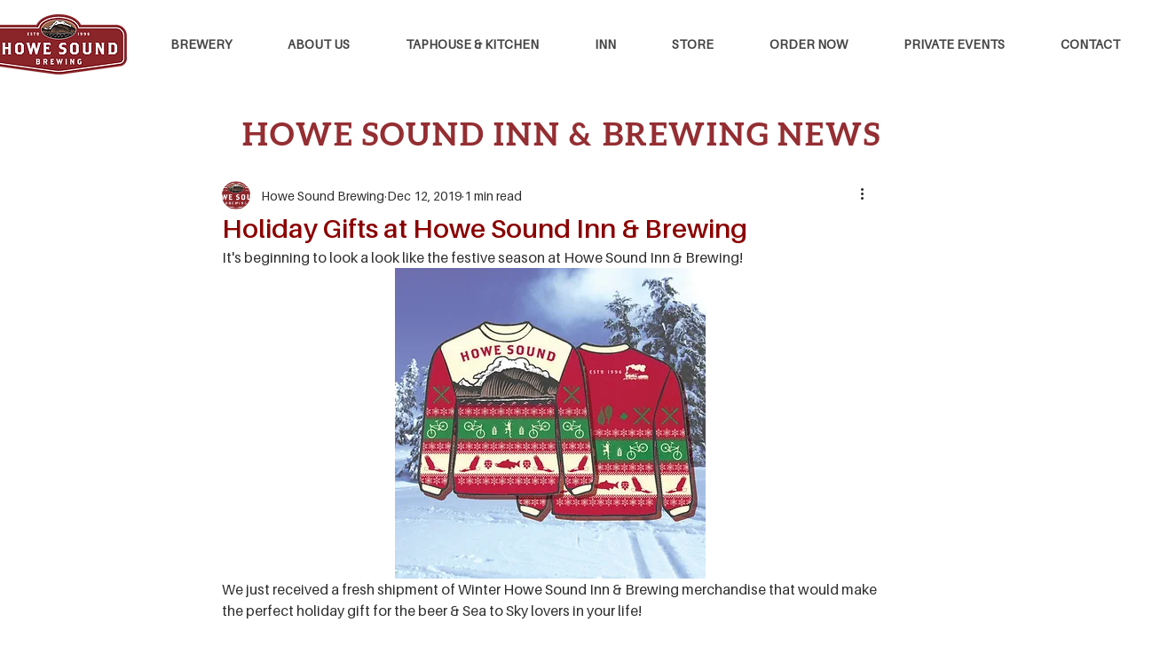

--- FILE ---
content_type: text/css; charset=utf-8
request_url: https://www.howesound.com/_serverless/pro-gallery-css-v4-server/layoutCss?ver=2&id=cfi0r-not-scoped&items=3559_640_640%7C3797_640_640&container=1155_740_300_720&options=gallerySizeType:px%7CenableInfiniteScroll:true%7CtitlePlacement:SHOW_ON_HOVER%7CimageMargin:5%7CisVertical:false%7CgridStyle:0%7CgalleryLayout:1%7CnumberOfImagesPerRow:0%7CgallerySizePx:300%7CcubeRatio:1%7CcubeType:fill%7CgalleryThumbnailsAlignment:none%7CthumbnailSpacings:0
body_size: -203
content:
#pro-gallery-cfi0r-not-scoped [data-hook="item-container"][data-idx="0"].gallery-item-container{opacity: 1 !important;display: block !important;transition: opacity .2s ease !important;top: 0px !important;left: 0px !important;right: auto !important;height: 368px !important;width: 368px !important;} #pro-gallery-cfi0r-not-scoped [data-hook="item-container"][data-idx="0"] .gallery-item-common-info-outer{height: 100% !important;} #pro-gallery-cfi0r-not-scoped [data-hook="item-container"][data-idx="0"] .gallery-item-common-info{height: 100% !important;width: 100% !important;} #pro-gallery-cfi0r-not-scoped [data-hook="item-container"][data-idx="0"] .gallery-item-wrapper{width: 368px !important;height: 368px !important;margin: 0 !important;} #pro-gallery-cfi0r-not-scoped [data-hook="item-container"][data-idx="0"] .gallery-item-content{width: 368px !important;height: 368px !important;margin: 0px 0px !important;opacity: 1 !important;} #pro-gallery-cfi0r-not-scoped [data-hook="item-container"][data-idx="0"] .gallery-item-hover{width: 368px !important;height: 368px !important;opacity: 1 !important;} #pro-gallery-cfi0r-not-scoped [data-hook="item-container"][data-idx="0"] .item-hover-flex-container{width: 368px !important;height: 368px !important;margin: 0px 0px !important;opacity: 1 !important;} #pro-gallery-cfi0r-not-scoped [data-hook="item-container"][data-idx="0"] .gallery-item-wrapper img{width: 100% !important;height: 100% !important;opacity: 1 !important;} #pro-gallery-cfi0r-not-scoped [data-hook="item-container"][data-idx="1"].gallery-item-container{opacity: 1 !important;display: block !important;transition: opacity .2s ease !important;top: 0px !important;left: 373px !important;right: auto !important;height: 368px !important;width: 367px !important;} #pro-gallery-cfi0r-not-scoped [data-hook="item-container"][data-idx="1"] .gallery-item-common-info-outer{height: 100% !important;} #pro-gallery-cfi0r-not-scoped [data-hook="item-container"][data-idx="1"] .gallery-item-common-info{height: 100% !important;width: 100% !important;} #pro-gallery-cfi0r-not-scoped [data-hook="item-container"][data-idx="1"] .gallery-item-wrapper{width: 367px !important;height: 368px !important;margin: 0 !important;} #pro-gallery-cfi0r-not-scoped [data-hook="item-container"][data-idx="1"] .gallery-item-content{width: 367px !important;height: 368px !important;margin: 0px 0px !important;opacity: 1 !important;} #pro-gallery-cfi0r-not-scoped [data-hook="item-container"][data-idx="1"] .gallery-item-hover{width: 367px !important;height: 368px !important;opacity: 1 !important;} #pro-gallery-cfi0r-not-scoped [data-hook="item-container"][data-idx="1"] .item-hover-flex-container{width: 367px !important;height: 368px !important;margin: 0px 0px !important;opacity: 1 !important;} #pro-gallery-cfi0r-not-scoped [data-hook="item-container"][data-idx="1"] .gallery-item-wrapper img{width: 100% !important;height: 100% !important;opacity: 1 !important;} #pro-gallery-cfi0r-not-scoped .pro-gallery-prerender{height:367.5px !important;}#pro-gallery-cfi0r-not-scoped {height:367.5px !important; width:740px !important;}#pro-gallery-cfi0r-not-scoped .pro-gallery-margin-container {height:367.5px !important;}#pro-gallery-cfi0r-not-scoped .pro-gallery {height:367.5px !important; width:740px !important;}#pro-gallery-cfi0r-not-scoped .pro-gallery-parent-container {height:367.5px !important; width:745px !important;}